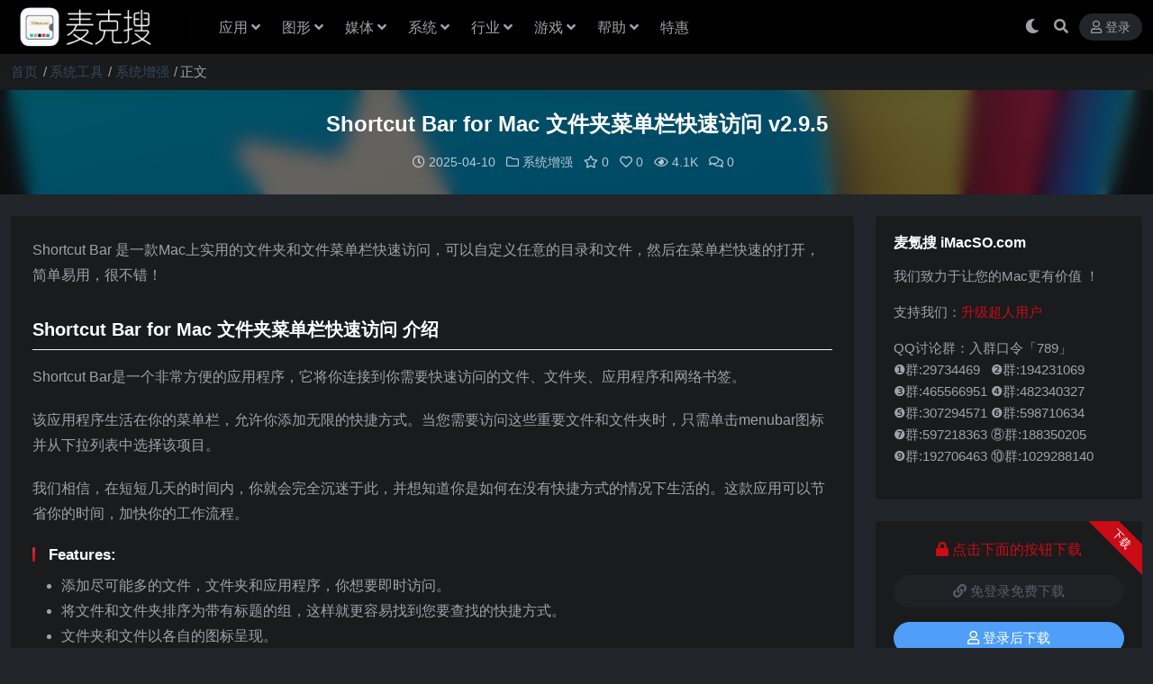

--- FILE ---
content_type: text/html; charset=UTF-8
request_url: https://www.imacso.com/shortcut-bar.html
body_size: 13018
content:
<!DOCTYPE html>
<html lang="zh-Hans" data-bs-theme="dark">
<head>
	<meta http-equiv="Content-Type" content="text/html; charset=UTF-8">
	<meta name="viewport" content="width=device-width, initial-scale=1">
	<link rel="profile" href="https://gmpg.org/xfn/11">
	<title>Shortcut Bar for Mac 文件夹菜单栏快速访问 - 麦氪搜 iMacSO.com</title>
<meta name='robots' content='max-image-preview:large' />
<meta name="keywords" content="FIPLAB Ltd,Shortcut Bar,快速启动,文件夹,系统增强,系统增强,">
<meta name="description" content="Shortcut Bar 是一款Mac上实用的文件夹和文件菜单栏快速访问，可以自定义任意的目录和文件，然后在菜单栏快速的打开，简单易用，很不错！">
<link href="https://www.imacso.com/static/favicon.png" rel="icon">
<style id='wp-img-auto-sizes-contain-inline-css'>
img:is([sizes=auto i],[sizes^="auto," i]){contain-intrinsic-size:3000px 1500px}
/*# sourceURL=wp-img-auto-sizes-contain-inline-css */
</style>
<link rel='stylesheet' id='parent-css' href='https://www.imacso.com/wp-content/themes/ripro-v5/style.css' media='all' />
<link rel='stylesheet' id='csf-fa5-css' href='https://www.imacso.com/wp-content/themes/ripro-v5/assets/css/font-awesome/css/all.min.css?ver=5.15.4' media='all' />
<link rel='stylesheet' id='csf-fa5-v4-shims-css' href='https://www.imacso.com/wp-content/themes/ripro-v5/assets/css/font-awesome/css/v4-shims.min.css?ver=5.15.4' media='all' />
<link rel='stylesheet' id='main-css' href='https://www.imacso.com/wp-content/themes/ripro-v5/assets/css/main.min.css?ver=9.6' media='all' />
<script src="https://www.imacso.com/wp-content/themes/ripro-v5/assets/js/jquery.min.js?ver=3.6.0" id="jquery-js"></script>
<link rel="canonical" href="https://www.imacso.com/shortcut-bar.html" />
<script>!function(p){"use strict";!function(t){var s=window,e=document,i=p,c="".concat("https:"===e.location.protocol?"https://":"http://","sdk.51.la/js-sdk-pro.min.js"),n=e.createElement("script"),r=e.getElementsByTagName("script")[0];n.type="text/javascript",n.setAttribute("charset","UTF-8"),n.async=!0,n.src=c,n.id="LA_COLLECT",i.d=n;var o=function(){s.LA.ids.push(i)};s.LA?s.LA.ids&&o():(s.LA=p,s.LA.ids=[],o()),r.parentNode.insertBefore(n,r)}()}({id:"JkdtdV8PaU8K53Cm",ck:"JkdtdV8PaU8K53Cm",autoTrack: true,hashMode: true});</script><style type="text/css">
@media (min-width: 1200px){ .container-xl, .container-lg, .container-md, .container-sm, .container { max-width: 1440px; } }:root,[data-bs-theme=light]{--ri-body-bg:#f0f4f5;--ri-body-bg-rgb:240,244,245;--ri-content-border:#e1e1e1}
[data-bs-theme=dark]{--ri-body-bg:#222529;--ri-body-bg-rgb:34,37,41;--ri-content-border:#595D69}
[data-bs-theme=dark] .post-item .entry-media .media-img{background-color:#191b1d}
[data-bs-theme=light] .post-item .entry-media .media-img{background-color:#fff}
body{font-family:Hiragino Sans GB,Microsoft Yahei,\\5FAE\8F6F\96C5\9ED1,SimSun,\\5B8B\4F53,Arial;line-height:24px;text-rendering:optimizeLegibility;word-break:break-word;-webkit-font-smoothing:antialiased;-moz-osx-font-smoothing:grayscale}
a{color:#34495e;text-decoration:none;-webkit-transition:all .3s ease;-moz-transition:all .3s ease;-o-transition:all .3s ease;transition:all .3s ease}
a:hover{color:#a11715;opacity:.8;cursor:pointer}
.post-item .entry-desc,.post-item .entry-title{-webkit-line-clamp:2}
.home-last-post .post-item .entry-media .media-img{margin-top:20px;height:80%}
.home-widget .post-item .entry-title{font-weight:400}
.post-item.item-grid .entry-meta{border-top:1px solid #ebeef5}
.post-content .history{-webkit-box-sizing:border-box;box-sizing:border-box;border:1px solid var(--ri-content-border);border-radius:3px;line-height:38px;height:40px;display:inline-block;margin:10px 5px 0 auto;padding:0 15px;cursor:pointer}
.post-content a:not(.btn){color:#34495e}
.post-content a:not(.btn):hover{color:#ca0c16}
.post-content>.h3:before,.post-content>h3:before,.post-item .entry-cat-dot>a:first-child:before{background-color:#ca0c16}
.breadcrumbs{margin-top:24px}
.ri-down-warp .down-buy-warp .buy-title{color:#ca0c16}
.ri-down-warp .down-msg{background-color:#ca0c16}
.accordion-header h2{margin:0 0 16px}
.btn-success{--ri-btn-color:#fff;--ri-btn-bg:#CD5C5C;--ri-btn-border-color:#CD5C5C;--ri-btn-hover-color:#fff;--ri-btn-hover-bg:#ca0c16;--ri-btn-hover-border-color:#B22222;--ri-btn-focus-shadow-rgb:48,198,153;--ri-btn-active-color:#fff;--ri-btn-active-bg:#0a966c;--ri-btn-active-border-color:#098d65;--ri-btn-active-shadow:none;--ri-btn-disabled-color:#fff;--ri-btn-disabled-bg:#0cbc87;--ri-btn-disabled-border-color:#0cbc87}
</style><script async src="https://www.googletagmanager.com/gtag/js?id=371606104"></script>
<script>
	window.dataLayer = window.dataLayer || [];
	function gtag(){dataLayer.push(arguments);}
	gtag('js', new Date());

	gtag('config', '371606104');
</script><script type="text/javascript">
	var _hmt = _hmt || [];
	(function(){
	var hm = document.createElement("script");
	hm.src = "https://hm.baidu.com/hm.js?a593466c5fd512a0eb9c40f33fc0d19d";
	hm.setAttribute('async', 'true');
	document.getElementsByTagName('head')[0].appendChild(hm);
	})();
</script><style type="text/css">.heading{width:0氪石;}.heading{width:0.N折;}.heading{width:0个;}</style><link rel="icon" href="https://www.imacso.com/wp-content/uploads/2024/05/f31df1e202793cf1d801689b6702b357.png" sizes="32x32" />
<link rel="icon" href="https://www.imacso.com/wp-content/uploads/2024/05/f31df1e202793cf1d801689b6702b357.png" sizes="192x192" />
<link rel="apple-touch-icon" href="https://www.imacso.com/wp-content/uploads/2024/05/f31df1e202793cf1d801689b6702b357.png" />
<meta name="msapplication-TileImage" content="https://www.imacso.com/wp-content/uploads/2024/05/f31df1e202793cf1d801689b6702b357.png" />
</head>

<body class="wp-singular post-template-default single single-post postid-23546 single-format-standard wp-theme-ripro-v5 wp-child-theme-imacso">


<header class="site-header">

    <div class="container"> <!-- container-fluid px-lg-5 -->
	    <div class="navbar">
	      <!-- logo -->
	      <div class="logo-wrapper">
<a rel="nofollow noopener noreferrer" href="https://www.imacso.com/"><img class="logo regular" data-light="https://www.imacso.com/static/logo-l.png" data-dark="https://www.imacso.com/static/logo-d.png" src="https://www.imacso.com/static/logo-d.png" alt="麦氪搜 iMacSO.com"></a></div>

	      <div class="sep"></div>
	      
	      <nav class="main-menu d-none d-lg-block">
	        <ul id="header-navbar" class="nav-list"><li class="menu-item menu-item-has-children"><a href="https://www.imacso.com/topics/os">应用</a>
<ul class="sub-menu">
	<li class="menu-item"><a href="https://www.imacso.com/topics/os/efficiency">商业效率</a></li>
	<li class="menu-item"><a href="https://www.imacso.com/topics/os/calendar">任务日历</a></li>
	<li class="menu-item"><a href="https://www.imacso.com/topics/os/prototype">原型设计</a></li>
	<li class="menu-item"><a href="https://www.imacso.com/topics/os/filemanagement">文件管理</a></li>
	<li class="menu-item"><a href="https://www.imacso.com/topics/os/textwriting">文档处理</a></li>
	<li class="menu-item"><a href="https://www.imacso.com/topics/os/%e6%89%8b%e6%9c%ba%e7%ae%a1%e7%90%86">手机管理</a></li>
	<li class="menu-item"><a href="https://www.imacso.com/topics/os/disktool">磁盘工具</a></li>
	<li class="menu-item"><a href="https://www.imacso.com/topics/os/%e8%81%8a%e5%a4%a9%e7%a4%be%e4%ba%a4">聊天社交</a></li>
	<li class="menu-item"><a href="https://www.imacso.com/topics/os/%e6%95%99%e8%82%b2%e6%95%99%e5%ad%a6">教育教学</a></li>
	<li class="menu-item"><a href="https://www.imacso.com/topics/os/anquanfanghu">安全防护</a></li>
	<li class="menu-item"><a href="https://www.imacso.com/topics/os/%e5%a4%a9%e6%b0%94%e4%ba%a4%e9%80%9a">天气交通</a></li>
	<li class="menu-item"><a href="https://www.imacso.com/topics/os/%e7%94%9f%e6%b4%bb%e8%be%85%e5%8a%a9">生活辅助</a></li>
</ul>
</li>
<li class="menu-item menu-item-has-children"><a href="https://www.imacso.com/topics/desgin">图形</a>
<ul class="sub-menu">
	<li class="menu-item"><a href="https://www.imacso.com/topics/desgin/3d%e8%ae%be%e8%ae%a1">3D设计</a></li>
	<li class="menu-item"><a href="https://www.imacso.com/topics/desgin">图形设计</a></li>
	<li class="menu-item"><a href="https://www.imacso.com/topics/desgin/cartoon">动画设计</a></li>
	<li class="menu-item"><a href="https://www.imacso.com/topics/desgin/photos">图片处理</a></li>
	<li class="menu-item"><a href="https://www.imacso.com/topics/desgin/graphic">平面设计</a></li>
	<li class="menu-item"><a href="https://www.imacso.com/topics/desgin/photo-kk">摄影处理</a></li>
	<li class="menu-item"><a href="https://www.imacso.com/topics/desgin/desgin-plugin">效果插件</a></li>
	<li class="menu-item"><a href="https://www.imacso.com/topics/desgin/desgin-xx">设计素材</a></li>
</ul>
</li>
<li class="menu-item menu-item-has-children"><a href="https://www.imacso.com/topics/media">媒体</a>
<ul class="sub-menu">
	<li class="menu-item"><a href="https://www.imacso.com/topics/media/picture-rec">截图录像</a></li>
	<li class="menu-item"><a href="https://www.imacso.com/topics/media/videoclip">视频编辑</a></li>
	<li class="menu-item"><a href="https://www.imacso.com/topics/media/fileconverter">格式转换</a></li>
	<li class="menu-item"><a href="https://www.imacso.com/topics/media/videoplay">视频播放</a></li>
	<li class="menu-item"><a href="https://www.imacso.com/topics/media/audioclip">音频编辑</a></li>
	<li class="menu-item"><a href="https://www.imacso.com/topics/media/audio-play">音频播放</a></li>
</ul>
</li>
<li class="menu-item menu-item-has-children"><a href="https://www.imacso.com/topics/system">系统</a>
<ul class="sub-menu">
	<li class="menu-item"><a href="https://www.imacso.com/topics/system/datarecovery">数据恢复</a></li>
	<li class="menu-item"><a href="https://www.imacso.com/topics/system/%e7%a1%ac%e4%bb%b6%e5%b7%a5%e5%85%b7">硬件工具</a></li>
	<li class="menu-item"><a href="https://www.imacso.com/topics/system/%e7%b3%bb%e7%bb%9f%e4%bc%98%e5%8c%96">系统优化</a></li>
	<li class="menu-item"><a href="https://www.imacso.com/topics/system/enhancement">系统增强</a></li>
	<li class="menu-item"><a href="https://www.imacso.com/topics/system/cleaning">系统清理</a></li>
	<li class="menu-item"><a href="https://www.imacso.com/topics/system/virtualmachine">虚拟机</a></li>
</ul>
</li>
<li class="menu-item menu-item-has-children"><a href="https://www.imacso.com/topics/work">行业</a>
<ul class="sub-menu">
	<li class="menu-item"><a href="https://www.imacso.com/topics/work/%e5%8c%96%e5%ad%a6%e5%b7%a5%e5%85%b7">化学工具</a></li>
	<li class="menu-item"><a href="https://www.imacso.com/topics/work/%e5%8c%bb%e5%ad%a6%e5%8f%82%e8%80%83">医学参考</a></li>
	<li class="menu-item"><a href="https://www.imacso.com/topics/work/%e7%a7%91%e5%ad%a6%e8%ae%a1%e7%ae%97">科学计算</a></li>
	<li class="menu-item"><a href="https://www.imacso.com/topics/work/%e5%bb%ba%e7%ad%91%e8%ae%be%e8%ae%a1">建筑设计</a></li>
</ul>
</li>
<li class="menu-item menu-item-has-children"><a href="https://www.imacso.com/topics/game">游戏</a>
<ul class="sub-menu">
	<li class="menu-item"><a href="https://www.imacso.com/topics/game/puz">休闲益智PUZ</a></li>
	<li class="menu-item"><a href="https://www.imacso.com/topics/game/spg">体育竞技SPG</a></li>
	<li class="menu-item"><a href="https://www.imacso.com/topics/game/avg">冒险游戏AVG</a></li>
	<li class="menu-item"><a href="https://www.imacso.com/topics/game/stg">动作射击STG</a></li>
	<li class="menu-item"><a href="https://www.imacso.com/topics/game/rts">即时战略RTS</a></li>
	<li class="menu-item"><a href="https://www.imacso.com/topics/game/%e6%81%8b%e7%88%b1%e5%85%bb%e6%88%90lvg">恋爱养成LVG</a></li>
	<li class="menu-item"><a href="https://www.imacso.com/topics/game/act">动作游戏ACT</a></li>
</ul>
</li>
<li class="menu-item menu-item-has-children"><a>帮助</a>
<ul class="sub-menu">
	<li class="menu-item"><a href="https://www.imacso.com/xpay">赞助本站</a></li>
	<li class="menu-item"><a href="https://www.imacso.com/knowledge/installation-wrong">错误速查</a></li>
	<li class="menu-item"><a href="https://www.imacso.com/topics/company/gpl">开源软件</a></li>
	<li class="menu-item"><a href="https://www.imacso.com/installation-adobe.html">Adobe</a></li>
	<li class="menu-item"><a href="https://www.imacso.com/knowledge/jetbrains">JetBrains</a></li>
	<li class="menu-item"><a href="https://www.imacso.com/knowledge/setapp">Setapp</a></li>
</ul>
</li>
<li class="menu-item"><a target="_blank" href="https://lizhi.shop/index.php?cid=as6kmz1x">特惠</a></li>
</ul>	      </nav>
	      
	      <div class="actions">
	        


	<span id="translate" class="action-btn language-selector" rel="nofollow noopener noreferrer">
	</span>


	<span class="action-btn toggle-color" rel="nofollow noopener noreferrer">
		<span title="亮色模式" data-mod="light" class=""><i class="fas fa-sun"></i></span>
		<span title="深色模式" data-mod="dark" class=" show"><i class="fas fa-moon"></i></span>
	</span>

	<span class="action-btn toggle-search" rel="nofollow noopener noreferrer" title="站内搜索"><i class="fas fa-search"></i></span>




	<a class="action-btn login-btn btn-sm btn" rel="nofollow noopener noreferrer" href="https://www.imacso.com/login?redirect_to=https%3A%2F%2Fwww.imacso.com%2Fshortcut-bar.html"><i class="far fa-user me-1"></i>登录</a>


	        <div class="burger d-flex d-lg-none"><i class="fas fa-bars"></i></div>
	      </div>

	      	      <div class="navbar-search">
<div class="search-form">
    <form method="get" action="https://www.imacso.com/">
        
        <div class="search-fields">
          <input type="text" class="" placeholder="输入关键词 回车..." autocomplete="off" value="" name="s" required="required">
          <button title="点击搜索" type="submit"><i class="fas fa-search"></i></button>
      </div>
  </form>
</div>
</div>
		  	      
	    </div>
    </div>

</header>

<div class="header-gap"></div>


<!-- **************** MAIN CONTENT START **************** -->
<main>
	
<div class="container-full bg-white">
	<nav class="container d-none d-md-flex py-2" aria-label="breadcrumb">
		<ol class="breadcrumb mb-0"><li class=""><a href="https://www.imacso.com">首页</a></li><li><a href="https://www.imacso.com/topics/system">系统工具</a></li><li><a href="https://www.imacso.com/topics/system/enhancement">系统增强</a></li><li class="active">正文</li></ol>	</nav>
</div>


<div class="archive-hero post-hero text-center">
    <div class="archive-hero-bg lazy" data-bg="https://www.imacso.com/wp-content/uploads/2020/04/2020041903343020.png"></div>
    <div class="container py-3 py-md-4">
    	<div class="article-header mb-0">
			<h1 class="post-title mb-2 mb-lg-3">Shortcut Bar for Mac 文件夹菜单栏快速访问 v2.9.5</h1>			<div class="article-meta">
					<span class="meta-date"><i class="far fa-clock me-1"></i>2025-04-10</span>

	<span class="meta-cat-dot"><i class="far fa-folder me-1"></i><a href="https://www.imacso.com/topics/system/enhancement">系统增强</a></span>

	<span class="meta-fav d-none d-md-inline-block"><i class="far fa-star me-1"></i>0</span>

	<span class="meta-likes d-none d-md-inline-block"><i class="far fa-heart me-1"></i>0</span>

	<span class="meta-views"><i class="far fa-eye me-1"></i>4.1K</span>

	<span class="meta-comment"><a href="https://www.imacso.com/shortcut-bar.html#comments"><i class="far fa-comments me-1"></i>0</a></span>


	<span class="meta-edit"></span></span>
			</div>
		</div>
    </div>
</div>

<div class="container mt-2 mt-sm-4">
	<div class="row g-2 g-md-3 g-lg-4">

		<div class="content-wrapper col-md-12 col-lg-9" data-sticky-content>
			<div class="card">

				
				
				
				
<article class="post-content post-23546 post type-post status-publish format-standard has-post-thumbnail hentry category-enhancement tag-fiplab-ltd tag-shortcut-bar tag-1790 tag-3544 tag-1685" >
	<p>Shortcut Bar 是一款Mac上实用的文件夹和文件菜单栏快速访问，可以自定义任意的目录和文件，然后在菜单栏快速的打开，简单易用，很不错！</p>
<p><span id="more-23546"></span></p>
<h2>Shortcut Bar for Mac 文件夹菜单栏快速访问 介绍</h3>
<p>Shortcut Bar是一个非常方便的应用程序，它将你连接到你需要快速访问的文件、文件夹、应用程序和网络书签。</p>
<p>该应用程序生活在你的菜单栏，允许你添加无限的快捷方式。当您需要访问这些重要文件和文件夹时，只需单击menubar图标并从下拉列表中选择该项目。</p>
<p>我们相信，在短短几天的时间内，你就会完全沉迷于此，并想知道你是如何在没有快捷方式的情况下生活的。这款应用可以节省你的时间，加快你的工作流程。</p>
<h3>Features:</h4>
<ul>
<li>添加尽可能多的文件，文件夹和应用程序，你想要即时访问。</li>
<li>将文件和文件夹排序为带有标题的组，这样就更容易找到您要查找的快捷方式。</li>
<li>文件夹和文件以各自的图标呈现。</li>
<li>选择是否单击快捷方式打开它在Finder中或打开项目本身。</li>
<li>选择是否在登录时启动。</li>
</ul>
<h3>Benefits:</h4>
<ul>
<li>超快速访问任何你想要的文件/文件夹/应用程序。</li>
<li>在Finder中，不要再拖着脚步去寻找你要找的东西，而且要经常使用。</li>
<li>节省时间，提高生产力。</li>
</ul>
<p>我们努力工作，为我们的用户提供了一个很好的快捷方式。我们希望通过电子邮件听到您的想法，并对这款应用的未来版本做任何改进。我们希望有一个积极的开发周期，以您的反馈和支持为动力!</p>
<h2>Shortcut Bar for Mac 文件夹菜单栏快速访问 新功能</h3>
<h4>2.9.4版本:</h4>
<ul>
<li>错误修复</li>
</ul>
<h2>Shortcut Bar for Mac 历史版本</h2>
<p><a class="history" href="https://drfs.ctcontents.com/file/160721/507134386/86c757/iMacso.com/Shortcut_Bar_2.9.4__iMacso.com.dmg">2.9.4</a></p>
<p><a href="https://fiplab.com/images/app-pages/shortcut-bar/example_two.png"><img decoding="async" class="aligncenter" src="https://fiplab.com/images/app-pages/shortcut-bar/example_two.png" alt="Shortcut Bar for Mac 文件夹菜单栏快速访问"  /></a></p>

	<div class="entry-copyright">
	<i class="fas fa-info-circle me-1"></i>本站所有资源版权均属于原作者所有，这里所提供资源均只能用于参考学习用，请勿直接商用。若由于商用引起版权纠纷，一切责任均由使用者承担。</div>
</article>



<div class="entry-tags">
	<i class="fas fa-tags me-1"></i>
			<a href="https://www.imacso.com/tag/fiplab-ltd" rel="tag">FIPLAB Ltd</a>
			<a href="https://www.imacso.com/tag/shortcut-bar" rel="tag">Shortcut Bar</a>
			<a href="https://www.imacso.com/tag/%e5%bf%ab%e9%80%9f%e5%90%af%e5%8a%a8" rel="tag">快速启动</a>
			<a href="https://www.imacso.com/tag/%e6%96%87%e4%bb%b6%e5%a4%b9" rel="tag">文件夹</a>
			<a href="https://www.imacso.com/tag/%e7%b3%bb%e7%bb%9f%e5%a2%9e%e5%bc%ba" rel="tag">系统增强</a>
	</div>

<div class="entry-social">

	<div class="row mt-2 mt-lg-3">
		
		<div class="col">
						<a class="share-author" href="https://www.imacso.com/author/7b4b8433a7cf393d">
				<div class="avatar me-1"><img class="avatar-img rounded-circle border border-white border-3 shadow" src="//www.imacso.com/wp-content/uploads/avatar/avatar-1.png" alt="">
				</div>爱情守望者            </a>
            		</div>

		<div class="col-auto">
			
						<a class="btn btn-sm btn-info-soft post-share-btn" href="javascript:void(0);"><i class="fas fa-share-alt me-1"></i>分享</a>
			
						<a class="btn btn-sm btn-success-soft post-fav-btn" href="javascript:void(0);" data-is="1"><i class="far fa-star me-1"></i></i>收藏</a>
			
						<a class="btn btn-sm btn-danger-soft post-like-btn" href="javascript:void(0);" data-text="已点赞"><i class="far fa-heart me-1"></i>点赞(<span class="count">0</span>)</a>
			
		</div>
	</div>

</div>
			</div>
			
			

<div class="entry-navigation">
    <div class="row g-3">
                <div class="col-lg-6 col-12">
            <a class="entry-page-prev" href="https://www.imacso.com/sqlpro-for-postgres.html" title="SQLPro for Postgres for Mac PostgreSQL数据库管理客户端 v2025.05">
                <div class="entry-page-icon"><i class="fas fa-arrow-left"></i></div>
                <div class="entry-page-info">
                    <span class="d-block rnav">上一篇</span>
                    <div class="title">SQLPro for Postgres for Mac PostgreSQL数据库管理客户端 v2025.05</div>
                </div>
            </a>
        </div>
                        <div class="col-lg-6 col-12">
            <a class="entry-page-next" href="https://www.imacso.com/sqlpro-for-mysql.html" title="SQLPro for MySQL for Mac 优秀的MySQL客户端 v2024.30">
                <div class="entry-page-info">
                    <span class="d-block rnav">下一篇</span>
                    <div class="title">SQLPro for MySQL for Mac 优秀的MySQL客户端 v2024.30</div>
                </div>
                <div class="entry-page-icon"><i class="fas fa-arrow-right"></i></div>
            </a>
        </div>
            </div>
</div>			
			
<div class="related-posts">
   <h2 class="related-posts-title"><i class="fab fa-hive me-1"></i>相关文章</h2>
   <div class="row g-2 g-md-3 row-cols-2 row-cols-md-3 row-cols-lg-4">
    

	<div class="col">
		<article class="post-item item-grid">

			<div class="tips-badge position-absolute top-0 start-0 z-1 m-2">
				
				
			</div>
			

<div class="entry-media ratio ratio-3x2">
	<a target="_blank" class="media-img lazy bg-contain bg-center" href="https://www.imacso.com/windocd.html" title="windOCD Mac 破解版 应用窗口管理工具" data-bg="https://www.imacso.com/wp-content/uploads/2020/01/2020010708350434.png">

		
		<!-- 音视频缩略图 -->
		
	</a>
</div>			<div class="entry-wrapper">
									<div class="entry-cat-dot"><a href="https://www.imacso.com/topics/system/enhancement">系统增强</a></div>
				
				<h2 class="entry-title">
					<a target="_blank" href="https://www.imacso.com/windocd.html" title="windOCD Mac 破解版 应用窗口管理工具">windOCD Mac 破解版 应用窗口管理工具</a>
				</h2>

									<div class="entry-desc">windOCD Mac破解版是mac上一款简单易用的应用窗口管理工具，可以帮助您...</div>
				
				
<div class="entry-meta">

		<span class="meta-date"><i class="far fa-clock me-1"></i><time class="pub-date" datetime="2020-01-02T16:17:04+08:00">6 年前</time></span>
	
		<span class="meta-likes d-none d-md-inline-block"><i class="far fa-heart me-1"></i>0</span>
	
	
		<span class="meta-views"><i class="far fa-eye me-1"></i>2.3K</span>
	
	
</div>			</div>
		</article>
	</div>



	<div class="col">
		<article class="post-item item-grid">

			<div class="tips-badge position-absolute top-0 start-0 z-1 m-2">
				
				
			</div>
			

<div class="entry-media ratio ratio-3x2">
	<a target="_blank" class="media-img lazy bg-contain bg-center" href="https://www.imacso.com/fileloupe.html" title="Fileloupe Mac 破解版 万能的文件预览工具" data-bg="https://www.imacso.com/wp-content/uploads/2018/11/2019090900571844.png">

		
		<!-- 音视频缩略图 -->
		
	</a>
</div>			<div class="entry-wrapper">
									<div class="entry-cat-dot"><a href="https://www.imacso.com/topics/os/filemanagement">文件管理</a></div>
				
				<h2 class="entry-title">
					<a target="_blank" href="https://www.imacso.com/fileloupe.html" title="Fileloupe Mac 破解版 万能的文件预览工具">Fileloupe Mac 破解版 万能的文件预览工具</a>
				</h2>

									<div class="entry-desc">Fileloupe 是一款Mac上非常好用的文件快速预览工具，它支持对各种文件的...</div>
				
				
<div class="entry-meta">

		<span class="meta-date"><i class="far fa-clock me-1"></i><time class="pub-date" datetime="2020-06-20T14:54:42+08:00">6 年前</time></span>
	
		<span class="meta-likes d-none d-md-inline-block"><i class="far fa-heart me-1"></i>1</span>
	
	
		<span class="meta-views"><i class="far fa-eye me-1"></i>4.5K</span>
	
	
</div>			</div>
		</article>
	</div>



	<div class="col">
		<article class="post-item item-grid">

			<div class="tips-badge position-absolute top-0 start-0 z-1 m-2">
				
				
			</div>
			

<div class="entry-media ratio ratio-3x2">
	<a target="_blank" class="media-img lazy bg-contain bg-center" href="https://www.imacso.com/wise-menu.html" title="Wise Menu 2.1 Mac 破解版 超强Finder增强工具 超级右键" data-bg="https://www.imacso.com/wp-content/uploads/2020/11/2020113016220735-256x256.png">

		
		<!-- 音视频缩略图 -->
		
	</a>
</div>			<div class="entry-wrapper">
									<div class="entry-cat-dot"><a href="https://www.imacso.com/topics/system/enhancement">系统增强</a></div>
				
				<h2 class="entry-title">
					<a target="_blank" href="https://www.imacso.com/wise-menu.html" title="Wise Menu 2.1 Mac 破解版 超强Finder增强工具 超级右键">Wise Menu 2.1 Mac 破解版 超强Finder增强工具 超级右键</a>
				</h2>

									<div class="entry-desc">Wise Menu 破解版是mac上一款超强Finder增强工具，当你的鼠标右键...</div>
				
				
<div class="entry-meta">

		<span class="meta-date"><i class="far fa-clock me-1"></i><time class="pub-date" datetime="2021-08-10T15:46:18+08:00">4 年前</time></span>
	
		<span class="meta-likes d-none d-md-inline-block"><i class="far fa-heart me-1"></i>0</span>
	
	
		<span class="meta-views"><i class="far fa-eye me-1"></i>11.7K</span>
	
	
</div>			</div>
		</article>
	</div>



	<div class="col">
		<article class="post-item item-grid">

			<div class="tips-badge position-absolute top-0 start-0 z-1 m-2">
				
				
			</div>
			

<div class="entry-media ratio ratio-3x2">
	<a target="_blank" class="media-img lazy bg-contain bg-center" href="https://www.imacso.com/backgrounds.html" title="Backgrounds 10.0 Mac 破解版 桌面增强和美化工具" data-bg="https://www.imacso.com/wp-content/uploads/2017/03/5d7ceea73986939.png">

		
		<!-- 音视频缩略图 -->
		
	</a>
</div>			<div class="entry-wrapper">
									<div class="entry-cat-dot"><a href="https://www.imacso.com/topics/system/enhancement">系统增强</a></div>
				
				<h2 class="entry-title">
					<a target="_blank" href="https://www.imacso.com/backgrounds.html" title="Backgrounds 10.0 Mac 破解版 桌面增强和美化工具">Backgrounds 10.0 Mac 破解版 桌面增强和美化工具</a>
				</h2>

									<div class="entry-desc">Backgrounds 是一款Mac上精美的桌面增强和美化工具，具有6种主题模式...</div>
				
				
<div class="entry-meta">

		<span class="meta-date"><i class="far fa-clock me-1"></i><time class="pub-date" datetime="2021-11-20T13:43:08+08:00">4 年前</time></span>
	
		<span class="meta-likes d-none d-md-inline-block"><i class="far fa-heart me-1"></i>0</span>
	
	
		<span class="meta-views"><i class="far fa-eye me-1"></i>8.9K</span>
	
	
</div>			</div>
		</article>
	</div>

    </div>
</div>

			
<div id="comments" class="entry-comments">
	

	<h2 class="comments-title"><i class="fas fa-comment-dots me-1"></i>评论(0)</h2>

		<div id="respond" class="comment-respond">
		<h3 id="reply-title" class="comment-reply-title">提示：请文明发言 <small><a rel="nofollow" id="cancel-comment-reply-link" href="/shortcut-bar.html#respond" style="display:none;">取消回复</a></small></h3><form action="https://www.imacso.com/wp-comments-post.php" method="post" id="commentform" class="comment-form"><p class="comment-notes"><span id="email-notes">您的邮箱地址不会被公开。</span> <span class="required-field-message">必填项已用 <span class="required">*</span> 标注</span></p><div class="comment-form-comment"><textarea id="comment" name="comment" rows="3" placeholder="请输入评论内容..."></textarea></div><div class="comment-form-author"><input id="author" name="author" type="text" placeholder="*昵称:" value="" size="30"></div>
<div class="comment-form-email"><input id="email" name="email" type="text" placeholder="*邮箱:" value=""></div>
<div class="comment-form-url"><input id="url" name="url" type="text" placeholder="网址:" value="" size="30"></div>
<input type="hidden" name="wp-comment-cookies-consent" value="yes">
<p class="form-submit"><input name="submit" type="submit" id="submit" class="submit" value="提交评论" /> <input type='hidden' name='comment_post_ID' value='23546' id='comment_post_ID' />
<input type='hidden' name='comment_parent' id='comment_parent' value='0' />
</p><p style="display: none;"><input type="hidden" id="akismet_comment_nonce" name="akismet_comment_nonce" value="b22c3a5e3e" /></p><p style="display: none !important;" class="akismet-fields-container" data-prefix="ak_"><label>&#916;<textarea name="ak_hp_textarea" cols="45" rows="8" maxlength="100"></textarea></label><input type="hidden" id="ak_js_1" name="ak_js" value="50"/><script>document.getElementById( "ak_js_1" ).setAttribute( "value", ( new Date() ).getTime() );</script></p></form>	</div><!-- #respond -->
	


	

</div>

		</div>

		<div class="sidebar-wrapper col-md-12 col-lg-3 h-100" data-sticky>
			<div class="sidebar">
				<div id="text-2" class="widget widget_text"><h5 class="widget-title">麦氪搜 iMacSO.com</h5>			<div class="textwidget"><p>我们致力于让您的Mac更有价值 ！</p>
<p>支持我们：<a href="https://www.imacso.com/xpay-html"><span style="color: #ca0c16;">升级超人用户</span></a></p>
<p>QQ讨论群：入群口令「789」<br />
❶群:29734469   ❷群:194231069<br />
❸群:465566951 ❹群:482340327<br />
❺群:307294571 ❻群:598710634<br />
❼群:597218363 ⑧群:188350205<br />
❾群:192706463 ⑩群:1029288140</p>
<p><!--
VPS主机推荐：<a href="https://www.imacso.com/vps-cloudcone"><span style="color: #ca0c16;">CloudCone</span></a>
--></p>
</div>
		</div><div id="ri_post_pay_widget-2" class="widget post-buy-widget">

<div class="ri-down-warp" data-resize="bottom">
    <span class="down-msg">下载</span>
            <div class="down-buy-warp">
                    <div class="buy-title"><i class="fas fa-lock me-1"></i>点击下面的按钮下载</div>
<div class="down-buy-info">
        
                    <div class="d-grid gap-2 mt-3" style="margin-bottom: 1rem;">
                            <a target="_blank" href="http://yunpan.imacso.com#/f/160721-1497481663-ac8697?p=778899 " class="btn btn-secondary-soft rounded-pill" rel="nofollow noopener noreferrer"><i class="fas fa-link me-1"></i>免登录免费下载</a>
                        </div>
        </div> 		
            <div class="buy-btns">
              <a rel="nofollow noopener noreferrer" href="https://www.imacso.com/login?redirect_to=https%3A%2F%2Fwww.imacso.com%2Fshortcut-bar.html" class="login-btn btn btn-info w-100 rounded-pill"><i class="far fa-user me-1"></i>登录后下载</a>
            </div> 

        
        </div>

    

    <div class="down-buy-info">

        


                    <ul class="list-group list-group-flush mt-3">
                            <li class="small text-muted list-group-item bg-white"><span>版本: </span> <span>2.9.5</span></li>
                            <li class="small text-muted list-group-item bg-white"><span>大小: </span> <span>4.24 MB</span></li>
                        </ul>
        
                <p class="text-muted mb-0 mt-3 small">下载链接如果要求输入密码，默认是520520、778899 或者5682，直接点击密码框也会自动填充！<br>
<a href="https://www.imacso.com/xpay-html" target="_blank"><span style="color: #ca0c16;">加入会员享受极速下载，补档，专属客服等 1v1 服务，点击查看详情！</span></a></p>
            </div> 

</div>



</div><div id="tag_cloud-3" class="widget widget_tag_cloud"><h5 class="widget-title">标签</h5><div class="tagcloud"><a href="https://www.imacso.com/tag/adobe" class="tag-cloud-link tag-link-369 tag-link-position-1" style="font-size: 12pt;" aria-label="Adobe (55 项)">Adobe</a>
<a href="https://www.imacso.com/tag/apple-arcade" class="tag-cloud-link tag-link-8007 tag-link-position-2" style="font-size: 13pt;" aria-label="Apple Arcade (61 项)">Apple Arcade</a>
<a href="https://www.imacso.com/tag/iphone" class="tag-cloud-link tag-link-35 tag-link-position-3" style="font-size: 8.75pt;" aria-label="iPhone (41 项)">iPhone</a>
<a href="https://www.imacso.com/tag/markdown" class="tag-cloud-link tag-link-1765 tag-link-position-4" style="font-size: 9pt;" aria-label="MarkDown (42 项)">MarkDown</a>
<a href="https://www.imacso.com/tag/serial" class="tag-cloud-link tag-link-2325 tag-link-position-5" style="font-size: 13.75pt;" aria-label="Serial (65 项)">Serial</a>
<a href="https://www.imacso.com/tag/studio-one" class="tag-cloud-link tag-link-5080 tag-link-position-6" style="font-size: 9pt;" aria-label="Studio One (42 项)">Studio One</a>
<a href="https://www.imacso.com/tag/zhong-wen-ban" class="tag-cloud-link tag-link-131 tag-link-position-7" style="font-size: 8.25pt;" aria-label="中文版 (39 项)">中文版</a>
<a href="https://www.imacso.com/tag/%e4%bb%bb%e5%8a%a1%e7%ae%a1%e7%90%86" class="tag-cloud-link tag-link-1619 tag-link-position-8" style="font-size: 10.5pt;" aria-label="任务管理 (48 项)">任务管理</a>
<a href="https://www.imacso.com/tag/%e4%bc%98%e5%8c%96%e6%b8%85%e7%90%86" class="tag-cloud-link tag-link-1585 tag-link-position-9" style="font-size: 13.75pt;" aria-label="优化清理 (65 项)">优化清理</a>
<a href="https://www.imacso.com/tag/%e5%86%92%e9%99%a9%e6%b8%b8%e6%88%8f" class="tag-cloud-link tag-link-2327 tag-link-position-10" style="font-size: 22pt;" aria-label="冒险游戏 (140 项)">冒险游戏</a>
<a href="https://www.imacso.com/tag/ban-gong-ruan-jian" class="tag-cloud-link tag-link-449 tag-link-position-11" style="font-size: 8.5pt;" aria-label="办公软件 (40 项)">办公软件</a>
<a href="https://www.imacso.com/tag/yuan-xing-she-ji" class="tag-cloud-link tag-link-438 tag-link-position-12" style="font-size: 8.5pt;" aria-label="原型设计 (40 项)">原型设计</a>
<a href="https://www.imacso.com/tag/%e5%90%88%e6%88%90%e5%99%a8" class="tag-cloud-link tag-link-5826 tag-link-position-13" style="font-size: 10.25pt;" aria-label="合成器 (47 项)">合成器</a>
<a href="https://www.imacso.com/tag/shang-ye-ban" class="tag-cloud-link tag-link-51 tag-link-position-14" style="font-size: 10pt;" aria-label="商业版 (46 项)">商业版</a>
<a href="https://www.imacso.com/tag/tu-pian-chu-li" class="tag-cloud-link tag-link-373 tag-link-position-15" style="font-size: 20.25pt;" aria-label="图片处理 (119 项)">图片处理</a>
<a href="https://www.imacso.com/tag/la-ji-qing-li" class="tag-cloud-link tag-link-814 tag-link-position-16" style="font-size: 10pt;" aria-label="垃圾清理 (46 项)">垃圾清理</a>
<a href="https://www.imacso.com/tag/ping-mu-lu-xiang" class="tag-cloud-link tag-link-204 tag-link-position-17" style="font-size: 13pt;" aria-label="屏幕录像 (60 项)">屏幕录像</a>
<a href="https://www.imacso.com/tag/%e5%bc%80%e5%8f%91%e5%b7%a5%e5%85%b7" class="tag-cloud-link tag-link-1611 tag-link-position-18" style="font-size: 16.25pt;" aria-label="开发工具 (82 项)">开发工具</a>
<a href="https://www.imacso.com/tag/%e5%bc%80%e5%8f%91%e7%8e%af%e5%a2%83" class="tag-cloud-link tag-link-1612 tag-link-position-19" style="font-size: 18.5pt;" aria-label="开发环境 (101 项)">开发环境</a>
<a href="https://www.imacso.com/tag/%e5%bc%80%e5%8f%91%e8%be%85%e5%8a%a9" class="tag-cloud-link tag-link-1639 tag-link-position-20" style="font-size: 19pt;" aria-label="开发辅助 (106 项)">开发辅助</a>
<a href="https://www.imacso.com/tag/%e6%95%88%e7%8e%87%e5%b7%a5%e5%85%b7" class="tag-cloud-link tag-link-1668 tag-link-position-21" style="font-size: 13.75pt;" aria-label="效率工具 (65 项)">效率工具</a>
<a href="https://www.imacso.com/tag/shu-ju-hui-fu" class="tag-cloud-link tag-link-785 tag-link-position-22" style="font-size: 8pt;" aria-label="数据恢复 (38 项)">数据恢复</a>
<a href="https://www.imacso.com/tag/%e6%96%87%e6%9c%ac%e5%86%99%e4%bd%9c" class="tag-cloud-link tag-link-1690 tag-link-position-23" style="font-size: 14.5pt;" aria-label="文本写作 (69 项)">文本写作</a>
<a href="https://www.imacso.com/tag/%e6%96%87%e6%9c%ac%e7%bc%96%e8%be%91" class="tag-cloud-link tag-link-1599 tag-link-position-24" style="font-size: 8.75pt;" aria-label="文本编辑 (41 项)">文本编辑</a>
<a href="https://www.imacso.com/tag/%e6%96%87%e6%a1%a3%e5%a4%84%e7%90%86" class="tag-cloud-link tag-link-1527 tag-link-position-25" style="font-size: 8.75pt;" aria-label="文档处理 (41 项)">文档处理</a>
<a href="https://www.imacso.com/tag/%e6%97%a5%e7%a8%8b%e5%a4%87%e5%bf%98" class="tag-cloud-link tag-link-1621 tag-link-position-26" style="font-size: 17.75pt;" aria-label="日程备忘 (94 项)">日程备忘</a>
<a href="https://www.imacso.com/tag/%e6%a8%a1%e6%8b%9f%e6%b8%b8%e6%88%8f" class="tag-cloud-link tag-link-2344 tag-link-position-27" style="font-size: 9pt;" aria-label="模拟游戏 (42 项)">模拟游戏</a>
<a href="https://www.imacso.com/tag/zhu-ce-ma" class="tag-cloud-link tag-link-66 tag-link-position-28" style="font-size: 10pt;" aria-label="注册码 (46 项)">注册码</a>
<a href="https://www.imacso.com/tag/ji-huo" class="tag-cloud-link tag-link-68 tag-link-position-29" style="font-size: 8.75pt;" aria-label="激活 (41 项)">激活</a>
<a href="https://www.imacso.com/tag/ji-huo-ma" class="tag-cloud-link tag-link-190 tag-link-position-30" style="font-size: 12.25pt;" aria-label="激活码 (57 项)">激活码</a>
<a href="https://www.imacso.com/tag/po-jie" class="tag-cloud-link tag-link-73 tag-link-position-31" style="font-size: 14pt;" aria-label="破解 (67 项)">破解</a>
<a href="https://www.imacso.com/tag/%e7%a0%b4%e8%a7%a3%e7%89%88" class="tag-cloud-link tag-link-3625 tag-link-position-32" style="font-size: 17.5pt;" aria-label="破解版 (93 项)">破解版</a>
<a href="https://www.imacso.com/tag/%e7%aa%97%e5%8f%a3%e7%ae%a1%e7%90%86" class="tag-cloud-link tag-link-1823 tag-link-position-33" style="font-size: 9.5pt;" aria-label="窗口管理 (44 项)">窗口管理</a>
<a href="https://www.imacso.com/tag/%e7%ad%96%e7%95%a5" class="tag-cloud-link tag-link-8800 tag-link-position-34" style="font-size: 9.25pt;" aria-label="策略 (43 项)">策略</a>
<a href="https://www.imacso.com/tag/%e7%ad%96%e7%95%a5%e6%b8%b8%e6%88%8f" class="tag-cloud-link tag-link-3559 tag-link-position-35" style="font-size: 15.75pt;" aria-label="策略游戏 (78 项)">策略游戏</a>
<a href="https://www.imacso.com/tag/%e7%b3%bb%e7%bb%9f%e5%a2%9e%e5%bc%ba" class="tag-cloud-link tag-link-1685 tag-link-position-36" style="font-size: 21.25pt;" aria-label="系统增强 (131 项)">系统增强</a>
<a href="https://www.imacso.com/tag/%e7%b3%bb%e7%bb%9f%e6%b8%85%e7%90%86" class="tag-cloud-link tag-link-1583 tag-link-position-37" style="font-size: 10.75pt;" aria-label="系统清理 (49 项)">系统清理</a>
<a href="https://www.imacso.com/tag/%e8%a7%86%e9%a2%91%e6%92%ad%e6%94%be" class="tag-cloud-link tag-link-1841 tag-link-position-38" style="font-size: 10pt;" aria-label="视频播放 (46 项)">视频播放</a>
<a href="https://www.imacso.com/tag/%e8%a7%86%e9%a2%91%e6%a0%bc%e5%bc%8f%e8%bd%ac%e6%8d%a2" class="tag-cloud-link tag-link-2346 tag-link-position-39" style="font-size: 12.25pt;" aria-label="视频格式转换 (56 项)">视频格式转换</a>
<a href="https://www.imacso.com/tag/shi-pin-bian-ji" class="tag-cloud-link tag-link-831 tag-link-position-40" style="font-size: 15pt;" aria-label="视频编辑 (73 项)">视频编辑</a>
<a href="https://www.imacso.com/tag/%e8%a7%86%e9%a2%91%e8%bd%ac%e6%8d%a2" class="tag-cloud-link tag-link-2348 tag-link-position-41" style="font-size: 13pt;" aria-label="视频转换 (61 项)">视频转换</a>
<a href="https://www.imacso.com/tag/%e8%a7%92%e8%89%b2%e6%89%ae%e6%bc%94" class="tag-cloud-link tag-link-4640 tag-link-position-42" style="font-size: 15.5pt;" aria-label="角色扮演 (77 项)">角色扮演</a>
<a href="https://www.imacso.com/tag/%e8%a7%a3%e8%b0%9c%e6%b8%b8%e6%88%8f" class="tag-cloud-link tag-link-3846 tag-link-position-43" style="font-size: 11.75pt;" aria-label="解谜游戏 (54 项)">解谜游戏</a>
<a href="https://www.imacso.com/tag/%e8%ae%be%e8%ae%a1%e7%bb%98%e5%9b%be" class="tag-cloud-link tag-link-1723 tag-link-position-44" style="font-size: 13pt;" aria-label="设计绘图 (60 项)">设计绘图</a>
<a href="https://www.imacso.com/tag/yin-pin-bian-ji" class="tag-cloud-link tag-link-830 tag-link-position-45" style="font-size: 14.25pt;" aria-label="音频编辑 (68 项)">音频编辑</a></div>
</div>			</div>
		</div>

	</div>
</div>
</main>
<!-- **************** MAIN CONTENT END **************** -->

<!-- =======================
Footer START -->
<footer class="site-footer py-md-4 py-2 mt-2 mt-md-4">
	<div class="container">

		

<div class="row d-none d-lg-flex mb-3">
  <div class="col-md-4">
    <div class="logo-wrapper">
          </div>
    <div class="logo-wrapper">
<a rel="nofollow noopener noreferrer" href="https://www.imacso.com/"><img class="logo regular" data-light="https://www.imacso.com/static/logo-l.png" data-dark="https://www.imacso.com/static/logo-d.png" src="https://www.imacso.com/static/logo-d.png" alt="麦氪搜 iMacSO.com"></a></div>
    <p class="small mb-0">麦氪搜 iMacSO.com 让您的Mac更有价值 ！<br>
<a href="https://lizhi.shop/index.php?cid=as6kmz1x"><span style="color: #ca0c16;">正版软件特价优惠码 imacso5OFF 点击购买</span></a><br>涉及版权，请邮件至 Service@iMacSO.com ，我们会在第一时间删除。<br></p>
  </div>

  <div class="col-md-2">
    <h4 class="widget-title">快速导航</h4>
    <ul class="list-unstyled widget-links">
      <li><a href="http://www.sqlsec.com/">国光的博客</a></li><li><a href="https://www.yuankusucai.com/">Akai'Library</a></li><li><a href="https://cywhat.cn/">cywhat's blog</a></li>    </ul>
  </div>

  <div class="col-md-2">
    <h4 class="widget-title">关于本站</h4>
    <ul class="list-unstyled widget-links">
      <li><a href="https://www.imacso.com/aboutus">关于我们</a></li><li><a href="https://www.imacso.com/aboutus/copyright">版权声明</a></li><li><a href="https://www.imacso.com/xpay-html">赞助本站</a></li>    </ul>
  </div>

  <div class="col-md-4">
    <h4 class="widget-title">联系我们</h4>
    <div class="">用户讨论群：QQ①群:29734469  QQ②群:194231069   QQ③群:465566951  QQ④群:482340327  QQ⑤群:307294571  QQ⑥群:598710634  QQ⑦群:597218363  QQ⑧群:188350205入群 QQ⑨群:192706463 QQ⑩群:1029288140。口令「789」</div>
  </div>
</div>


		<div class="text-center small w-100">
			<div>© 2009 - 2026 <a href="https://www.imacso.com/" target="_blank" rel="noreferrer nofollow">麦氪搜 iMacSO.com </a> 我们致力于让您的Mac更有价值 ! 
<br>Powered By WordPress. All rights reserved</div>
			<div class=""></div>
			<p id="debug-info" class="text-center">数据库查询：12 次<span class="sep"> . </span>页面加载时间：0.13 秒</p>		</div>

		
		
	</div>
</footer>
<!-- =======================
Footer END -->


<!-- Back to top rollbar-->
<div class="back-top"><i class="fas fa-caret-up"></i></div>

<!-- m-navbar -->

<!-- dimmer-->
<div class="dimmer"></div>

<div class="off-canvas">
  <div class="canvas-close"><i class="fas fa-times"></i></div>
  
  <!-- logo -->
  <div class="logo-wrapper">
<a rel="nofollow noopener noreferrer" href="https://www.imacso.com/"><img class="logo regular" data-light="https://www.imacso.com/static/logo-l.png" data-dark="https://www.imacso.com/static/logo-d.png" src="https://www.imacso.com/static/logo-d.png" alt="麦氪搜 iMacSO.com"></a></div>

  
  <div class="mobile-menu d-block d-lg-none"></div>

</div>



<script type="speculationrules">
{"prefetch":[{"source":"document","where":{"and":[{"href_matches":"/*"},{"not":{"href_matches":["/wp-*.php","/wp-admin/*","/wp-content/uploads/*","/wp-content/*","/wp-content/plugins/*","/wp-content/themes/imacso/*","/wp-content/themes/ripro-v5/*","/*\\?(.+)"]}},{"not":{"selector_matches":"a[rel~=\"nofollow\"]"}},{"not":{"selector_matches":".no-prefetch, .no-prefetch a"}}]},"eagerness":"conservative"}]}
</script>
<script src="https://www.imacso.com/wp-content/themes/ripro-v5/assets/js/highlight.min.js?ver=11.7.0" id="highlight-js"></script>
<script src="https://www.imacso.com/wp-content/themes/ripro-v5/assets/js/vendor.min.js?ver=9.6" id="vendor-js"></script>
<script id="main-js-extra">
var zb = {"home_url":"https://www.imacso.com","ajax_url":"https://www.imacso.com/wp-admin/admin-ajax.php","theme_url":"https://www.imacso.com/wp-content/themes/ripro-v5","singular_id":"23546","post_content_nav":"0","site_popup_login":"0","site_notify_auto":"0","current_user_id":"0","ajax_nonce":"d531530211","gettext":{"__copypwd":"\u5bc6\u7801\u5df2\u590d\u5236\u526a\u8d34\u677f","__copybtn":"\u590d\u5236","__copy_succes":"\u590d\u5236\u6210\u529f","__comment_be":"\u63d0\u4ea4\u4e2d...","__comment_succes":"\u8bc4\u8bba\u6210\u529f","__comment_succes_n":"\u8bc4\u8bba\u6210\u529f\uff0c\u5373\u5c06\u5237\u65b0\u9875\u9762","__buy_be_n":"\u8bf7\u6c42\u652f\u4ed8\u4e2d\u00b7\u00b7\u00b7","__buy_no_n":"\u652f\u4ed8\u5df2\u53d6\u6d88","__is_delete_n":"\u786e\u5b9a\u5220\u9664\u6b64\u8bb0\u5f55\uff1f"}};
//# sourceURL=main-js-extra
</script>
<script src="https://www.imacso.com/wp-content/themes/ripro-v5/assets/js/main.min.js?ver=9.6" id="main-js"></script>
<script src="https://www.imacso.com/wp-includes/js/comment-reply.min.js" id="comment-reply-js" async data-wp-strategy="async" fetchpriority="low"></script>
<script defer src="https://www.imacso.com/wp-content/plugins/akismet/_inc/akismet-frontend.js?ver=1766596970" id="akismet-frontend-js"></script>

<!-- 自定义js代码 统计代码 -->
<script>
var _hmt = _hmt || [];
(function() {
  var hm = document.createElement("script");
  hm.src = "https://hm.baidu.com/hm.js?a593466c5fd512a0eb9c40f33fc0d19d";
  var s = document.getElementsByTagName("script")[0]; 
  s.parentNode.insertBefore(hm, s);
})();
</script>
<!-- 自定义js代码 统计代码 END -->

</body>
</html>


--- FILE ---
content_type: text/css
request_url: https://www.imacso.com/wp-content/themes/ripro-v5/style.css
body_size: 10493
content:
/*!
Theme Name: RiPro-V5
Theme URI: https://ritheme.com/
Author: RiTheme.com
Author URI: https://ritheme.com/
Description: RiPro主题全新V5版本，是一个优秀且功能强大、易于管理、现代化的WordPress虚拟资源商城主题。支持首页模块化布局和WP原生小工具模块化首页可拖拽设置，让您的网站设计体验更加舒适。同时支持了高级筛选、自带会员生态系统、超全支付接口等众多功能，无需依赖插件即可实现。此外，主题还支持卡密、充值、站内币、会员、推广佣金、统计、自定义币种、自定义会员标识、支持自定义SEO信息等多种功能，为您的网站提供更加完整的解决方案。文档教程地址：https://ritheme.com/document/category/ripro-v5
Version: 9.6
Requires at least: 5.0
Tested up to: 5.4
Requires PHP: 7.4
License: GNU General Public License v2 or later
License URI: LICENSE
Text Domain: ripro
*/


/*!


==>正式版9.6 2026-1-6
修复首页模块和vip介绍页面登陆按钮暗黑模式下不显示BUG
更新主题翻译languages中pot文件



==>正式版9.5 2025-12-4
修复WordPress 6.9兼容smtp邮件发送失败报错BUG
集成translate.js引擎智能多语言翻译，无需插件，无需修改内容，可一键切换网站语言,支持英语，简体中文，繁体中文，日语，韩语
优化压缩assets目录中JS和css文件


==>正式版9.4 2025-9-11
修复部分php环境中个人中心上传头像报致命错误BUG，修复后php扩展不需要额外按照fileinfo扩展，减轻服务器压力
修复后台个人资料中应用程序密码栏目不显示问题



==>正式版9.3 2025-7-4
修复公众登录功能在安卓手机微信内无法跳转显示二维码已过期BUG
修复文章内容顶部显示小组件在顶部商城模式中无效BUG
更新主题翻译languages中pot文件

==>正式版9.2 2025-6-11
修复本地文件下载时报错字符串BUG


==>正式版9.1 2025-6-1
修复文章列表中，如果文章列表模式为列表模式，则不显示缩略图BUG
优化搜索模块，搜索热词样式，修复搜索热词样式在手机端显示错位问题
优化文章侧边栏下载资源购买组件样式UI



==>正式版9.0 2025-4-19
修复使用虎皮椒支付接口购买后支付成功无法跳转页面BUG

==>正式版8.9 2025-3-16
新增微信公众号登录功能，支持微信公众号登录，公众号登录支持二维码扫描登录，支持公众号菜单，支持公众号搜索文章
修复优化右上角菜单用户昵称过长导致布局溢出问题
修复编辑文章内容组件中，折叠内容组件中，标题显示高度错误问题
优化美化邮件模板格式，支持邮件模板发送
优化main.js代码，优化性能，优化事件监听器，减少不必要的DOM操作，提升页面加载速度


==>正式版8.8 2024-2-20
修复最新版wordpress6.4版本默认编辑发布分类时勾选分类不对应BUG
修复封号用户第三方登录无效BUG
更新主题翻译languages中pot文件



==>正式版8.7 2024-1-26
修复个别用户掉授权导致支付不回调问题
修复mainjs报错问题


==>正式版8.6 2024-12-19
修复用户封号后第三方登录仍可以登录的重要BUG


==>正式版8.5 2024-11-26
修复主题设置默认列表布局小组将关闭时前台首页模块报错不显示BUG
修复网址导航等站内点击站外url链接无法弹出跳转按钮错误显示乱码BUG




==>正式版8.4 2024-10-21
修复个人中心工单详情界面任意ID获取详情内容BUG
修复专题自定义seo标题无效BUG
修复优化后台未开启免登录购买时，改为点击登录后购买之后应弹出登录⻚面按钮
修复首页分类BOX模块选择二级三级子分类栏目时，前台无法显示BUG
更新languages翻译文件和pot源文件



==>正式版8.3 2024-9-22
修复后台充值修改用户余额时小数点后置溢出错误BUG
修复下载超限后时提醒页面，点X后依然停留在当前页，无法返回文章页面BUG
修复文章内容如果h1-6标题外部嵌套div后导致标题样式失效BUG
修复后台文章列表在开启wpjam插件优化显示缩略图列表时缩略图错位过大BUG
修复分类页面没有文章时顶部文章ID报错BUG
修复后台商城总览统计中今日注册用户因时区问题导致统计不准确BUG
新增文章内容页布局设置可自定义内容页视频播放器LOGO
新增主题设置-推广连接加密ID字符串，开启后推广连接中得aff参数使用字符串而不是数字id，两者同时兼容，不用担心新老连接兼容问题


==>正式版8.2 2024-8-24
优化缩略图延迟加载显示动画效果
修复无设置特色图时,自动抓取文章内容中第一张图片有没用换行无效BUG
修复优化因个别用户因cdn或者其他缓存机制导致授权需要重新激活BUG


==>正式版8.1 2024-7-16
修复文章内容页面手机端TAB切换按钮在小屏幕溢出错位BUG
修复文章内容底部上一篇下一篇翻页按钮中文翻译英文BUG
修复文章购买区域文章价格折扣英文翻译折扣百分比计算错误BUG


==>正式版8.0 2024-6-7
修复优化支付弹窗中的支付方式中文名称翻译mo文件
优化右上角菜单展开区域签到按钮居中按钮界面效果
优化文章内文章详情,常见问题等TAB切换布局按钮效果
优化编辑文章中添加组件简码折叠内容功能,支持标题和内容点击折叠
优化不开启任何支付方式时点击购买按钮弹窗空白问题
新增USDT支付接口，无需第三方，直接填写自己trc20收款地址即可，支持自动回调，手动补单(后台商城管理-订单管理中补单)，因trongrid.io主网获取最新交易数据一般都有有延迟，建议双重检查，开启自动回调后，用户在打开支付弹窗后，系统会自动根据接口trongrid.io查询交易信息中是否有当前订单时间区间内改订单金额交易，自动判断并回调，如果您网站订单并发数量巨大，同一时间同一订单金额可能会重复，建议关闭，或网络状态不好也建议关闭，可以在收到U的时候去你网站后台订单管理中手动补单




==>正式版7.9 2024-5-20
修复个人中心会员开头界面用户下载次数为0时导致报错BUG
修复独立页面报错is_taxonomy启用错误，使用新版taxonomy_exists方法
修复个人中心资料修改中，第三方登录用户默认密码无法修改BUG
修复个别用户在wp-config文件中配置多域名后其他域名授权无效BUG，本次修复后可以支持多域名授权，公用一个数据库
新增主题设置商城设置-文章订单购买有效期天数功能，0 无限期；N表示购买文章资源N天后失效需要重新购买



==>正式版7.8 2024-4-13
修复内容页面商城顶部布局模式下，图片较长引起文字介绍和下载购买按钮等元素变形溢出BUG
修复虎皮椒支付不支持手机唤醒BUG
修复首页cms文章模块等网格展示文章模块中，主题设置布局设置无法控制VIP图标开关BUG
修复文章内页中文章内容分页<!--nextpage-->分页符前端分页按钮显示错误BUG
新增专题功能，支持自定义专题SEO信息，专题封面，前端独立专题页面，前端独立专题合集，专题合集页面地址为网址/series，如打开提示404，请重新保存一遍固定连接格式即可，兼容老款riprov2的专题数据，无损，，


==>正式版7.7.2 2024-2-24
修复后台商城总览统计中用户余额排行榜排序错乱BUG
修复纯标题文章列表连接无法点击BUG
修复验图片验证码无法刷新BUG
修复邮箱验证码部分浏览器无效BUG
修复开启多域名后分站授权错误BUG
修复免登录购买缓存失效BUG
修复网站在开启CDN等head头信息时，导致网站cookie失效BUG
修复文章内容面顶部商城布局模式下，未登录用户无需下载功能开启无效，导致无法下载BUG



==>正式版7.6 2024-2-23
优化重做主题设置-布局设置-文章内容页布局-内容页展示风格第三种风格布局，改为更加直观详细得标题下购买区域，仅在有下载类型文章时显示
优化顶部登录注册按钮样式和夜间模式效果
优化更新languages文件夹中得英文和繁体翻译文件
新增-外观小工具-首页纯标题文章展示模块，可以控制显示列数，多个分类集合显示
新增-外观小工具-首页网站统计展示模块，可以控制开关展示运营天数、文章总数、用户总数、VIP会员数、今日注册用户数、近7天更新数、分类总数、评论总数、文章浏览量总数,统计数据为真实统计
新增网站右上角用户信息展开界面中支持一键签到功能，其次在个人中心余额界面也支持签到


==>正式版7.5 2024-2-21
新增主题设置-商城基本设置-免费资源下载无需登录即可下载开关，开启后，免费资源无需登录可直接下载查看
新增主题设置-广告设置-网站VIP用户不显示广告，开启后VIP用户不显示广告
新增主题设置-布局设置-文章内容页布局-文章内容新布局，开启后，新布局可以设置TAB切换按钮，常见问题，评论等，无需线下滑动界面，直观方便，建议开启
优化文章侧边栏下载购买区域资源价格折扣布局演示，更加直观
优化文章商城布局模式顶部显示文章资源价格时布局样式


==>正式版7.4 2024-1-24
修复网站使用彩虹易支付接口时，如果用户购买的时折扣商品而不成功提示BUG
修复在网站使用redis缓存时，用户下载次数第二天无法刷新BUG
修复免登录用户购买状态在网站使用redis缓存时无法实时刷新改变BUG


==>正式版7.3 2023-12-22
修复鼠标滑过文章列表缩略图视频缩略图播放时，鼠标移动过快导致不停止播放功能
修复手机端购买下载组件价格提示点击显示关闭而不是跳转vip页面
修复pc端顶部购买按钮价格优惠提示组件被底部背景遮挡BUG
新增对wordpress的Redis Object Cache缓存功能的兼容支持，在网站使用redis缓存功能后，大部分页面几乎0查询，速度超快，并且用户购买后状态会实时刷新不受影响，包括下载次数也会动态刷新。
新增文章侧边栏支持redis缓存，在文章侧边栏文章展示列表中，如果不选取要展示的分类，则展示当前文章分类推荐的文章
新增主题设置-布局设置-文章内容页面设置-文章内容顶部显示媒体预览播放器开关，默认开启，当文章有视频或音频缩略图时，点开文章内页自动加载播放器


==>正式版7.2 2023-12-15
修复第三方登录一键注册新用户无法个人中心修改密码提交后没有反应BUG
修复手机端下载按钮和购买按钮文字颜色重叠不清晰BUG
优化缩略图加载中动态加载中状态动画过渡效果，加载完后显示图片停止动画


==>正式版7.1 2023-12-13
新增外观小工具-最新文章模块-要展示分类快速查看按钮选项，选择要展示的分类按钮后，前台最新文章模块可以点击按钮无刷新查看分类文章，支持各种布局模式和无限懒加载
新增主题设置-布局设置-默认文章列表布局-列表辅助信息开关，可以单独控制显示日期时间、显示点赞数、显示阅读量、显示收藏数、价格小组件开关
新增主题设置-布局设置-默认文章列表布局-列表辅助信息-VIP图标开关，开启后对有付费资源的文章，如果有会员折扣则显示vip图标
新增文章网格列表的视频缩略图支持，如果文章列表模式时网格模式，在后台发布视频文章，并添加了媒体预览地址，前台即可实现鼠标滑过播放显示并显播放进度条
新增文章网格列表的音频缩略图支持，如果文章列表模式时网格模式，在后台发布音频文章，并添加了媒体预览地址，前台即可实现鼠标点击播放器播放音乐和显示进度条
新增文章内页标题下方自动判断如果设置了媒体预览，则自动调用播放器显示音视频播放界面，无需单独插入媒体，本次更新媒体缩略图功能和原本付费播放视频互不冲突影响，二者均可以单独存在
优化付费播放视频界面改为更协调得左右选集模式
优化文章内容中h12345标题加粗突出和a连接颜色突出
优化网站菜单顶部个人中心头像点击默认进入vip界面而不是资料界面，方便用户直观感受VIP功能
优化下侧边栏和文章顶部含有付费下载时，已购买用户下载按钮UI和复制密码按钮UI
优化刷新新增的功能界面中的文字英文和繁体中文翻译源文件
优化纯标题文字展示布局ui，使界面更加协调紧凑
优化下载按钮和密码复制按钮布局，本次更新新内容较多，包括js和css等文件，请刷新浏览器缓存



==>正式版7.0 2023-12-11
修复个人中心界面下载使用率小数点溢出BUG
新增主题设置基本设置，网站暗色模式LOGO，可以设置两个网站logo，设置后，前台用户切换颜色模式时，logo也会跟随切换
新增登录弹出中添加logo图片，并且支持颜色模式动态切换logo
新增主题设置，注册登录注册登录图片验证码开关，开启后登录注册找回密码等功能需要填写图片验证码
新增主题设置，注册需要邮箱验证码，注册需要邮箱验证码，开启后，注册需要填写邮箱验证码，需配置好网站smtp发信服务，防止恶意注册和扫描，建议图片验证码和邮箱验证码二选一，复杂的注册验证会流失用户


==>正式版6.9 2023-12-7
修复兼容文章内图片点击灯箱和相册功能无法识别webp格式图片问题
优化会员介绍卡片界面UI显示颜色
优化侧边栏下载资源购买组件界面UI，将折扣优惠信息改为鼠标滑动到折扣文字展现




==>正式版6.8 2023-12-3
修复文章内容图片居中无效bug


==>正式版6.7.0 2023-11-28
修复后台区块编辑器开启后，编辑界面内容不区域全宽错乱BUG
修复前台文章内容中有表格内容人或古腾堡编辑器表格居中对齐无效，无对齐布局时宽度无法全宽BUG
新增用户首次打开网站开启弹窗公告延迟1.5秒后弹出，提升用户交互流畅感知
新增首页模块高级搜索模块中手机强制图片背景开关按钮，开启后手机端使用图片背景效果，防止视频背景被部分国产流氓手机浏览器自动播放mp4造成布局错乱
新增主题设置高级搜索中搜索框支持按分类选择搜索开关，默认开启，关闭后不显示分类下拉选择选项



==>正式版6.6.0 2023-11-12
新增主题设置，登录注册选项中是否弹窗登录注册开关，开启后，用户前台点击登录可快速弹出登录框，如果喜欢传统单页登录可关闭此功能
优化移除顶部右侧登录按钮中的文字，只用用户图标表示登录按钮，保持图标对齐美观
更新优化主题包中得到languages翻译源文件



==>正式版6.5.0 2023-11-11
更新了与最新版WordPress 6.4.1的兼容性
修复微信官方支付开启h5外部浏览器弹出无法跳转支付BUG
修复后台商城管理中订单列表和卡密列表在已经删除的VIP套餐显示乱码报错BUG
优化vip会员介绍模块数量小于4个套餐时，自适应居中布局
新增全站弹窗公告可以点击公告内容外部空白区域关闭，增强用户体验



==>正式版6.4.0 2023-9-22
修复在php8.0版本中启用主题报错template-walker.php和template-tags.php中的可选参数BUG
优化移除标签云页面中显示分类项目，优化部分搜索框圆角和优惠码领取图标大小
优化小工具模块选取分类项目时不能显示其他分类或子分类问题
新增主题设置wp优化，使用网站菜单缓存开关，开启后网站顶部菜单支持缓存，减少SQL查询，如果是多域名菜单不一样，建议关闭此功能
新增默认文章列表布局设置，文章随机缩略图功能，不设置则不启用，建议添加10张，设置随机缩略图集则自动启用，对没有缩略图的文章随机缩略图，随机缩略图会带有文章id的关联算法，优化了搜索引擎抓图，防止完全随机导致收录后地址变更问题
新增首页模块VIP介绍展示，可以在首页展示VIP套餐介绍
新增主题设置，布局设置，内容页设置可以选择下载商品顶部布局风格，启用后，带有下载类文章自动展示顶部购买区域，普通文章不显示。
新增自动弹出公告功能，主题设置基本设置中开启后，用户首次打开网站自动弹出公告，关闭后或刷新不是第一次在当前浏览器打开则不重复弹出


==>正式版6.3.0 2023-9-3
修复封号用户依旧可以用第三方快捷登录网站BUG
修复登录用户在网站动态中无法显示昵称BUG
修复网站用户开通一天VIP套餐时开通无效显示已到期BUG
优化顶部菜单子菜单层级图标箭头标识显示
新增手机端底部菜单，支持自定义五个手机端底部含有图标名称的菜单


==>正式版6.2.0 2023-7-25
修复标签云页面和分类筛选页面筛选排序按钮连接未转义造成XSS漏洞执行js语句安全更新，对后端无安全隐患，知识前端页面会弹窗错位。
优化站内连接跳转，使用esc_url方法转义站内页面地址等，防止恶意拼接url造成页面错误


==>正式版6.1.0 2023-7-14
修复个人中心申请提醒按钮始终提示失败BUG
修复文章页底部上下篇翻页导航开关无效BUG
优化文章内容中pre代码块显示，超出宽度部分显示底部滚动条，移除复制按钮，防止和其他插件重复冲突
新增海报图片分享功能，根据网站缩略图是否有跨域使用权限，自动获取海报封面，点击海报封面可直接下载图片，如果缩略图有跨域拦截，不是本地图片，则自动给展示纯二维码和分享连接，海报生成功能为用户浏览器前端js使用canvas绘制，不会消耗任何服务器资源
新增内容页设置，文章内容侧边栏H目录导航，开启后，自动根据文章内容中的H1、2、3一二三级标题生成简单的文章目录，点击可以快速滑动到内容

==>正式版6.0.0 2023-7-10
修复老款自定义头像相对地址时无法显示BUG
新增主题设置会员组设置会员开通套餐配置，支持配置前端用户可以多套餐选择开通VIP套餐
新增后台卡密可以生成多套餐中的VIP兑换卡功能
新增首页模块添加卡密优惠码展示模块，每行一个

==>正式版5.9.0 2023-7-8
新增优化外观小工具搜索模块小工具支持视频背景设置
新增主题设置安全设置登录注册验证码开关

==>正式版5.8.0 2023-7-7
修复老款ripro迁移自定义字筛选字段无效BUG
修复文章侧边栏购买小工具在没有启用付费下载功能后依旧显示BUG
修复普通用户开通VIP时支付成功没有开通成功BUG
修复本地测试环境带端口的域名填写验证码无法验证BUG
修复部分暗黑模式下的手机端布局颜色错误BUG
新增主题设置布局设置文章页底部上下篇翻页导航开关

==>正式版5.7.0 2023-7-5
修复登录后评论提示信息高度溢出BUG
修复优化评论按钮CSS错位BUG
优化允许文章底部版权设置支持html代码版权内容，并使用wp_kses_post修复过滤不安全得html标签和为闭合得错误代码
优化个人中心推广用户列表显示人数过多不好看问题，改为限制前十个用户显示
优化搜索仅限搜索文章类型，防止页面和其他自定义页面索引消耗性能
新增主题设置，会员设置中，仅限在线支付购买开通VIP开关，开启后站内币不支持购买VIP，避免签到用户白嫖
新增网站默认颜色模式支持亮色（白天）深色（黑夜）自动（早晚）模式切换，支持顶部显示切换开关按钮，自动模式为当地时间早6点开始到晚18点为白天模式，其后为黑夜模式，系统自动时候别时区。

==>正式版5.6.0 2023-7-4
修复下载地址非文件类url站内链接跳转无法跳转和特殊代码无法deurlcode转码BUG
修复下载地址名称为自定义html代码时乱码BUG
修复与pods插件不兼容报错BUG
修复订单删除后，佣金记录还存在的BUG，防止无效或退款订单造成重复计算佣金BUG
优化侧边栏购买下载小工具价格信息显示，改为单行时间轴风格醒目的显示购买价格信息
优化去除无用的前端静态图标字体文件
优化更新翻译源文件，重新编译打包简体、繁体、英语三种默认语言po文件
新增主题设置，上传设置中可以开关上传文件MD5加密重命名功能，开启后，上传的附件重命名md5字符串，防止中文文件名部分场景报错
新增投稿功能，在主题设置基本设置可开启关闭，开启后支持网站用户支持投稿，支持上传附件，支持填写付费信息，支持填写多下载地址和多集播放地址
前端用户投稿支持前编辑文章，新增文章，删除文章，，修改文章发布状态等，设置上传特色图功能，投稿功能请根据自己需求开启，权限跟随wordpres系统本身用户权限控制，请注意恶意投稿上传风险
新增文章内容底部显示本文作者信息组件，点击作者头像昵称可以跳转作者的文章页面
新增内置付费播放器支持weba格式音频播放查看
新增文章侧边栏小工具作者信息展示小工具，可以显示作者信息和作者文章页面链接
新增首页模块小工具网站动态小工具，可以自动显示网站登录用户注册用户购买提现开头等动态信息，动态24小事刷新，24小时内没用动态则自动显示欢迎访问本站信息

==>正式版5.5.0 2023-6-30
修复关闭商城功能时，文章列表展示调用时，因没有文章价格报错BUG
修复用户找回密码功能重置密码后无点击确认修改新密码按钮BUG
修复下载次数超出限制弹出提示无法返回文章页面BUG
修复文章数量较大的时候，再后台删除管理界面清理迁移老款下载字段数据时内存不足致命报错BUG
修复部分翻译传参BUG导致页面链接错乱BUG
修复用户评论区域用户昵称和会员类型标识显示错误BUG
修复网站关闭登录功能后前台顶部没有关闭登录按钮BUG
优化网站评论功能只允许评论文本内容或者图片img标签，安全过滤其他不安全乱码脚本
优化网站底部右侧按钮先下始终固定显示，下拉只显示返回顶部按钮
优化分类页面顶部背景装饰图优先调用分类特色图，如果没有设置分类特色图，则调用当前分类第一个文章的特色图
新增主题设置布局设置内容页面设置自定义文章展示布局风格，支持常规和顶部背景标题模式
新增用户个人中心可以修改邮箱地址
新增第三方登录用户可以直接修改密码
新增全站顶部搜索按钮，点击搜索图标可以再顶部滑出搜索框，点击空白区域可关闭搜索框

==>正式版5.4.0 2023-6-29
修复wp_timezone函数引起的时区报错BUG
修复部分浏览器无法登录注册浏览器js报错BUG
修复主题设置高级筛选显示设置为单选radio模式，避免超过一定数量后设置无法保存
修复用户累计佣金统计数字小数点格式化导致不准BUG
新增发布文章编辑器添加添加内容组件按钮，可以添加视频播放器、按钮、提示框、列表内容组件，无缝兼容老款简码内容
新增主题设置布局设置中底部设置是否启用网站高级底部，开关可以控制全站底部高级信息显示隐藏

==>正式版5.3.0 2023-6-28
修复文章内容中图片高度和宽度过长时变形BUG
修复PayPal（贝宝）支付回调无效BUG
修复支付成功后跳转页面不对应BUG

==>正式版5.2.0 2023-6-28
修复易支付配置启用后，前台支付返回null跳转支付页面BUG
修复虎皮椒支付微信和支付宝接口前端支付图标错误BUG
修复封号用户登录无效BUG
修复首页cms文章模块自定义标题无效BUG，改为优先显示自定义标题，不设置标题则自动获取分类名称

==>正式版5.1.0 2023-6-27
修复虎皮椒支付弹窗不显示图标和提示BUG
修复评论框未登录用户提示文字错位BUG
修复个人中心上传本地头像时，如果有第三方云储存插件会不显示头像BUG
修复QQ登录后未登录跳转到个人中心界面BUG
修复若干后台主题设置错别字和错误描述
修复启用子主题后覆盖模板文件无效或个人中心打不开
ripro-v5官方文档教程：https://ritheme.com/document/category/ripro-v5

------>> V5.0.0 <<-------------------------------------------------------
2023全新架构版本RiPro-V5版WordPress主题发布。
老用户升级说明：老款ripro和ripro-v2用户网站，可直接在后台外观主题上传最新版RiPro-V5版本主题。数据支持一键升级迁移兼容、无损兼容，无缝兼容
迁移旧版本数据方式：在wp后台（数据清理界面中包含了迁移旧版本订单数据，迁移旧版本资源地址，迁移旧版本自定义筛选字段功能），迁移后不可回退，如有疑虑，请备份好数据库在操作


RiPro主题版本命名及更新历史简介
RiPro是一款功能丰富的WordPress主题。为了帮助用户清晰地区分不同版本，我们采用了特定的命名约定。

1. 初始版本：
主题名称：RiPro
文件夹名称：ripro

2. V2版本：
当RiPro主题进行重大更新时，我们会在主题名称后加上“V”并增加版本号，以示区分。例如，第一个大版本更新被命名为RiPro-V2，对应的文件夹名称为ripro-v2。这种命名方式有助于老用户区分主题包的版本，同时避免因不清楚版本差异而错误地覆盖旧版本。

3. V5版本：
主题名称：RiPro-V5
文件夹名称：ripro-v5
RiPro-V5是经过全面重写的版本，包含了许多新功能和前端界面的优化。这个版本采用了最新的Bootstrap 5框架，并使用Webpack和Gulp自动化构建工具进行打包和开发。前后端性能提升巨大，此外，RiPro-V5已经内置了简体中文、繁体中文和英文的多语言支持。
值得一提的是，“V5”不仅表示这是第五个大版本，而且“5”在中文中有“威武”之意，象征着这个版本的强大和先进。



 */